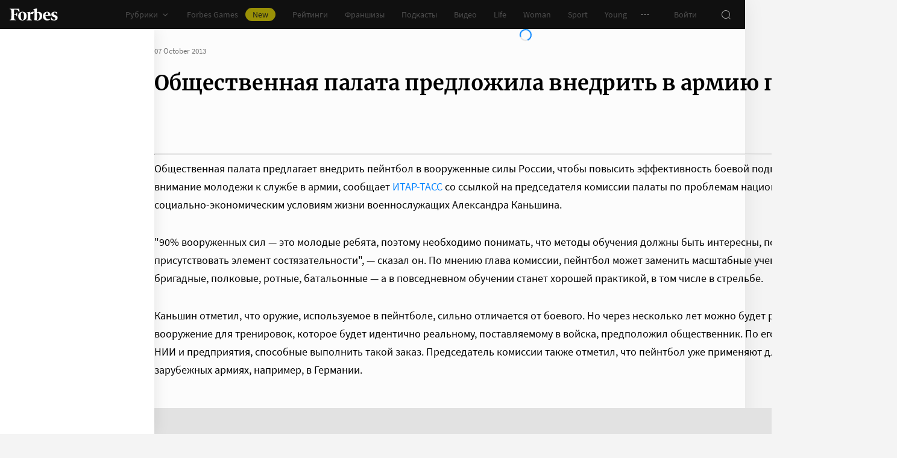

--- FILE ---
content_type: application/javascript; charset=utf-8
request_url: https://cdn.forbes.ru/_nuxt/BM6-i6YP.js
body_size: 5925
content:
import _t from"./CKMnuAP3.js";import{U as ht,W as gt,d as yt,X as bt,m as Ve,b2 as wt,g as At,y as $t,o as kt,B as St,v as Tt,Y as Rt,ba as Me,au as Ne,bC as Ut,al as We,a1 as xt,c3 as Ft,c4 as qe,c5 as Ct,a6 as Pt,c6 as se,aC as Bt,c7 as Ie,u as Et,s as Lt,bP as ie,t as je,ao as Ht,a7 as Dt,aj as Ot,aD as Ge,k as Vt,q as Mt,a as Nt}from"./kLQUmaL-.js";import Wt from"./BIvjx17u.js";import{b as qt}from"./DrYSEuz-.js";import It from"./yesXzsyX.js";import jt from"./CQtecaSW.js";import Gt from"./CnW8bfgA.js";import zt from"./D3MJd_ax.js";import Yt from"./B-HSGmeY.js";import{q as Qt,f as w,aG as I,z as re,r as ze,J as oe,o as Xt,ao as Jt,n as Zt,l as le,w as Kt,x as $,a5 as E,Y as R,W as P,_ as be,a1 as Ye,C as i,X as S,af as ea,Q as l,P as B,V as Qe,a9 as ta,a4 as Xe,U as aa,aa as sa,T as ia,a as ra}from"./NCDM2jdN.js";import{E as Je,A as J}from"./B_Mr4xeV.js";import{n as oa}from"./D_ZVK2wm.js";import{s as Ze}from"./BHdhCN_j.js";import"./CSI4SjNC.js";import"./CH-pQm5Q.js";import"./BInR1_GQ.js";import"./D8yT2F1l.js";import"./CtAphh_4.js";import"./DlrtLHNO.js";import"./Ceo4Mrjt.js";import"./7xMzpbF3.js";import"./BecWe8of.js";import"./BYX_e7U5.js";import"./DJsnX3jh.js";import"./hFiIU4J_.js";import"./BDA4wZOK.js";import"./CVHOcF5x.js";import"./wR71xRA1.js";import"./CjvSga4R.js";import"./BLpgHtgx.js";import"./Bmwu_XRi.js";import"./BOTKSgIx.js";import"./DL1aGrRc.js";import"./CoHLcHDJ.js";import"./04D1vcC5.js";import"./CjCiOH_R.js";import"./Ds14LueP.js";import"./BckdQNqp.js";import"./FuJWx5xj.js";import"./B-qKfD-l.js";import"./Bf1jjQDW.js";import"./K0LAuQTN.js";import"./BvaAM1oM.js";import"./C0kS1ytB.js";const we={CDN_URL:"https://cdn.forbes.ru",HOST_URL:"https://www.forbes.ru"},la=["data-article"],na=["id"],ca=["href"],ua=5,da=Qt({__name:"[...all]",async setup(Ta){let n,A;const{HOST_URL:Z}=we,D=Et(),ne=ht(),ce=gt(),ue=yt(),Ke=bt(),y=Ve(),Ae=wt(),T=At(),et=$t(),$e=kt(),j=St(),tt=Tt(),ke=Rt(),de=ue.$adfoxLoader,at=ra(),U=decodeURIComponent(oa(T.path)),o=w();if(U.startsWith("preview")){const{data:e,error:t}=([n,A]=I(async()=>ie(U,async()=>{const{data:a}=await y.pub.getPubPreviewToken(U.replace("preview/",""));return a},"$nyYdSrCIgG")),n=await n,A(),n);if(t.value)throw Me(t.value);if(!e.value)throw Ze();o.value=e.value}else{const{data:e,error:t}=([n,A]=I(async()=>ie(U,async()=>{const{data:a}=await y.pub.getPubArticleByAlias({url_alias:U});return a},"$WQzsFfgyNK")),n=await n,A(),n);if(t.value)throw Me(t.value);if(!e.value)throw Ze();o.value=e.value}if(o.value?.paywall&&j.hasActiveSubscription){const{data:e}=([n,A]=I(async()=>ie(`${U}:paywall`,async()=>{const{data:t}=await y.paywall.getPaywallArticleId(String(o.value.id));return t})),n=await n,A(),n);e.paywall?Object.assign(o.value,e.value):o.value=e.value}o.value=Ne(o.value),o.value.isFirst=!0;const{changed:Se,erid:O,id:Te,isBrandvoice:st,isEvent:it,isForbesLife:rt,isForbesWoman:ot,isFranchise:lt,meta_description:Re,meta_title:k,subtitle:Ue="",title:h,url_alias:V="",withVideo:nt}=o.value;if(!U.startsWith("preview")){V.startsWith("http")&&([n,A]=I(()=>je(V,{})),await n,A());const e=!!O&&(!("erid"in T.query)||O!==T.query?.erid),t=V.toLowerCase()!==U.toLowerCase();(e||t)&&([n,A]=I(()=>je({path:`/${V}`,query:{...T.query,...O&&{erid:O}}},{})),await n,A())}let L=`${k||h} | Forbes.ru`;const M=h;let b=" – Forbes Russia – одно из наиболее авторитетных и известных финансово-экономических изданий в мире",x=(k||h)+b,H=h+b;if(st){L=`${k||h} | Блоги | Forbes.ru`;const{data:e}=([n,A]=I(async()=>ie(`${U}:brandvoice`,async()=>{const{data:t}=await y.pub.getPubTax({"list[limit]":1,"tax[url]":V.replace(/\/\d.+/g,"")});return t})),n=await n,A(),n);e.value?o.value.tax=e.value:console.error("Failed to get tax",e)}else if(lt)L=`Купить франшизу ${h} на сайте Forbes.ru`,b="– купить на сайте Forbes Russia – одно из наиболее авторитетных и известных финансово-экономических изданий в мире",x=`Франшиза ${h} ${b}`,H=`Франшиза ${M} ${b}`;else if(rt)L=`${k||h} | Forbes Life`,b=" – Forbes Life – одно из наиболее авторитетных и известных финансово-экономических изданий в мире",x=(k||h)+b,H=M+b;else if(ot)L=`${k||h} | Forbes Woman`,b=" – Forbes Woman – одно из наиболее авторитетных и известных финансово-экономических изданий в мире",x=(k||h)+b,H=M+b;else if(it){const e=o.value?.url_alias?.split("/")[0],t=e&&e in Je?Je[e]:{rubricTitle:"",descriptionTail:"",sections:[]},{rubricTitle:a,descriptionTail:s,sections:c}=t;L=`${k||h} | ${a}`,x=(k||h)+s,H=M+s,o.value.sections=c}else nt&&(L=`${k||h} | Видео Forbes.ru`,b=" – о бизнесе, миллиардерах, новостях, финансах и инвестициях смотрите на Forbes.ru",x=(k||h)+b,H=M+b);(Ue||"").trim()!==""&&(x=Ue?.slice(0,250),H=x),(Re||"").trim()!==""&&(x=Re?.slice(0,250)||"");const xe=`${Z}/${V}`;Ut({canonical:O?`${xe}?erid=${O}`:xe,description:x,image:We({article:{id:Te,changed:Se},env:we}),imageVK:We({article:{id:Te,changed:Se},env:we,isVk:!0}),ogDescription:H,ogTitle:M,title:L,url:`${Z}${T.fullPath}`},{shouldUseTitleTemplate:!1}),xt({script:[{type:"application/ld+json",innerHTML:Ft.call(ue,o.value)}]}),Ae.puids=qe(o.value);const Fe=w(0),g=w([o.value]),F=w(0),me=w({0:!1}),fe=w(),pe=w([]),K=w([]),ve=w(!1),ee=w(!!Ke.userAgent.match(/Google(?:bot|-InspectionTool)/)),Ce=w(0),Pe=re(()=>g.value[g.value.length-1]),G=w(o.value.next_url||o.value.rating?.next_url||""),ct=Ct(),_e=w(!1),Be=re(()=>Pt().tests.recommendationSystem==="a"),v=ze({articleUrl:"",isShuffled:!0}),z=w(ua),Ee=re(()=>ee.value||o.value?.isPage||!Pe.value||se(T.path)?!1:!ve.value),he=re(()=>e=>{const{body:t=[]}=g.value[e]||{},a=Bt(t).length;return(t||[]).length>a&&me.value[e]}),Le=oe(function*(e){e.addEventListener("abort",()=>y.abortRequest("getActualTask"));try{v.articleUrl="";let{data:t=[]}=yield y.pub.getPubActual();t=t.filter(s=>!ne.data[s.url_alias]);const a=Ie(0,t.length-1);v.articleUrl=t[a]?.url_alias,v.articleUrl||(v.articleUrl=t[0]?.url_alias)}catch{}}),te=oe(function*(e,t=!1){e.addEventListener("abort",()=>y.abortRequest("getSpecialTask"));try{v.articleUrl="";const a=t?"special-adblock":`special-${T.params.rubric}`;let{data:s=[]}=yield y.pub.getPubListById(a);s=s.articles.map(({data:m})=>m).filter(m=>!ne.data[m.url_alias]);const c=Ie(0,s.length-1);v.articleUrl=s[c]?.url_alias,v.articleUrl||(v.articleUrl=s[0]?.url_alias)}catch{}}),N=Array.from({length:z.value},(e,t)=>t).reduce((e,t)=>(e[t]=ze({isReady:!1,items:[],itemsVisibility:[...J.map(()=>!0)],totalHeight:0}),e),{}),ae=oe(function*(e,t=""){e.addEventListener("abort",()=>y.abortRequest("getPubArticleByAlias"));let a;try{v.articleUrl||(v.isShuffled=!1);const s=t||v.isShuffled&&v.articleUrl||G.value,{data:c}=Be.value?yield y.pub.getPubArticleByAlias({url_alias:s}):yield Ve().recommender.getRecommenderNodeUuid(ct?.uuid||"").then(d=>(_e.value=!1,d)).catch(()=>(_e.value=!0,y.pub.getPubArticleByAlias({url_alias:s})));try{if(c.paywall&&j.hasActiveSubscription){const{data:d}=yield y.paywall.getPaywallArticleId(String(c.id));d.paywall?Object.assign(c,d):a=d}}catch{}if(a=Ne(a||c),a.isBrandvoice)try{const{data:d}=yield y.pub.getPubTax({"list[limit]":1,"tax[url]":c.url_alias.replace(/\/\d.+/g,"")});a.tax=d}catch(d){console.error("Failed to get tax",d)}if(t){const d=g.value.findIndex(f=>f.url_alias===t);d!==-1&&g.value.splice(d,1,a)}else g.value=[...g.value,a];const m=g.value.length-1;me.value[m]=a.isGallery?!1:m>=z.value,v.isShuffled?v.isShuffled=!1:(G.value=a.next_url||a.rating?.next_url,v.isShuffled=!!v.articleUrl)}catch(s){ve.value=!0,console.error(s)}}),Y=oe(function*(e,t=500){if(yield new Promise(p=>setTimeout(p,t)),F.value>=z.value)return;const a=(g.value[F.value]||{}).id,s=document.querySelector(`#article_${a}`);if(!s)return console.error(`Article with id ${a} not found`);const c=s.clientHeight,m=Object.values(J),d=Math.max(...m.map(({height:p=0})=>p)),f=N[F.value];f.items=[],f.totalHeight=0,f.isReady=!1;for(let p=0,W=m.length;p<W;p++){const{containerHeight:ge}=J[p],ye=p===m.length-1;if(f.items.push({...J[p]}),f.totalHeight+=ge||0,f.totalHeight>c-d||ye){let Q=0;const X=Object.values(f.items),q=X.filter(({isSticky:_})=>_),r=X.filter(({isSticky:_})=>!_);if(q.length){for(let u=0,C=r.length;u<C;u++)Q+=r[u].containerHeight||0;const _=(c-Q)/q.length;for(let u=0,C=q.length;u<C;u++)q[u].containerHeight=_}f.isReady=!0;break}}}).restartable().maxConcurrency(1);function He({observer:e}){ee.value||o.value?.isPage||ae.isRunning||ve.value||!Pe.value||se(T.path)||(ae.perform(),e.disconnect())}const De=Jt(500,()=>{for(let e=0,t=pe.value.length;e<t;e++){const a=pe.value[e];if(window.scrollY<=a){if(F.value===e)return;const s=g.value[e];if(!s)continue;F.value=e;let c="",m="",d=document.referrer;const f=s.title||"",p=`/${s.url_alias}${!Be.value&&!_e.value?"?utm_source=forbes&utm_campaign=new_feed":""}`;let W=Z+p;f&&(document.title=f,s.erid&&(c=`${p.includes("?")?"&":"?"}erid=${s.erid}`,W+=c),history.replaceState(history.state,f,p+c),dispatchEvent(new CustomEvent("historyupdate")),dispatchEvent(new CustomEvent("switchArticle",{detail:p}))),window.scrollY<Ce.value?m=g.value[e+1]?.url_alias||"":m=g.value[e-1]?.url_alias||"",Ce.value=window.scrollY,m&&(d=`${Z}/${m}`),Ht.call(ue,{path:p,referer:d,title:f,url:W}),Ae.puids=qe(s),Y.perform(0);return}}});function ut(){dispatchEvent(new CustomEvent("togglePullout",{detail:"waterfall"}))}function dt(e){me.value[e]=!1,at?.proxy?.$forceUpdate()}function mt(e,{error:t={},state:a}){if(F.value>=z.value)return;clearTimeout(Fe.value);const s=N[F.value].items.findIndex(c=>c.id===e.id);N[F.value].itemsVisibility[s]=!(Object.keys(t).length||a.isCompleted&&!a.isRendered),Fe.value=setTimeout(()=>{Y.isRunning||Y.perform()},500)}function ft(e){const{fields:t=[],field_values:a={}}=e.rating||{};return!!(t?.length&&a)}const pt=ea(350,(e,t)=>{if(ce.data[e]!==void 0)return ce.setData(e,t),y.savedArticle.postSaveArticle({articleId:e,readed:t})});function Oe(e=!1){if(!(o.value?.isPage||ee.value||se(T.path)))switch(!0){case(e&&K.value?.length===1):te.cancelAll(e),te.perform(e);break;case(!e&&(K.value?.length+1)%4===0):te.cancelAll(),te.perform();break;default:Le.cancelAll(),Le.perform()}}return Xt(()=>{window.removeEventListener("scroll",De),fe.value?.disconnect(),$e.mark&&$e.set("mark","")}),Zt(()=>{window.addEventListener("scroll",De),le(()=>j.info?.id,()=>{for(const e of g.value)ae.perform(e.url_alias)}),le(()=>de.error,e=>{e&&Oe(e)},{immediate:!0}),le(K,e=>{fe.value=new ResizeObserver(()=>{pe.value=e.map(t=>t.offsetTop+t.offsetHeight-80)});for(const t of e)fe.value.observe(t);Oe(de?.error)},{deep:!0,immediate:!0}),et?.beforeEach((e,t,a)=>{ae.cancelAll(),a()}),Y.perform(0),le([()=>D.isEnabled,()=>D.fontSize.increment,()=>D.modes.images.isEnabled,()=>D.modes.waterfall.isEnabled,tt.breakpoint],()=>Y.perform()),Kt(()=>{const e=g.value[F.value];e&&ne.setData(e.url_alias)})}),(e,t)=>{const a=_t,s=Lt,c=Wt,m=qt,d=Ot,f=Dt,p=It,W=jt,ge=Vt,ye=Gt,Q=zt,X=Yt,q=Mt;return l(),$("div",{class:S(e.$style.page)},[E(s,null,{default:P(()=>[i(D).isEnabled&&i(D).isBarVisible?(l(),B(a,{key:0})):R("",!0)]),_:1}),(l(!0),$(be,null,Ye(i(g),(r,_)=>(l(),$("div",{key:`${r.id}__${JSON.stringify(r.paywall)}`,ref_for:!0,ref_key:"articlesRef",ref:K,class:S({[e.$style.article]:!0,[e.$style.isFolded]:i(he)(_)}),"data-article":_},[E(Q,{class:S({[e.$style.pageArticle]:!0,[e.$style.isFranchise]:r.isFranchise}),"with-sidebar":!r.isPage&&!("isFooterUrl"in e?e.isFooterUrl:i(se))(i(T).path)},{header:P(()=>[E(c)]),sidebar:P(()=>[(i(de)||{}).error?(l(),$("div",{key:0,class:S(e.$style.adfox)},[E(W,{type:"sport"})],2)):_<i(z)&&!("shouldDisableArticleAd"in e?e.shouldDisableArticleAd:i(Ge))(r)?(l(),$("div",{key:1,class:S(e.$style.sidebar)},[(l(!0),$(be,null,Ye(i(N)[_].items,(u,C)=>ta((l(),$("div",{key:C,class:S({[e.$style.sidebarItem]:!0,[e.$style.isSticky]:u.isSticky}),style:Xe({minHeight:`${u.containerHeight}px`})},[Qe("div",{class:S(e.$style.adfox),style:Xe({minHeight:`${u.height}px`})},[(l(),B(aa(u.component),{key:`${r.id}__${C}`,config:C===0?{...u.config,shouldSyncSession:!0}:u.config,onComplete:vt=>mt(u,vt)},null,40,["config","onComplete"])),u.background?(l(),B(ge,{key:`${r.id}__${C}__bg`,config:u.background},null,8,["config"])):R("",!0)],6)],6)),[[sa,i(N)[_].isReady&&i(N)[_].itemsVisibility[C]]])),128))],2)):("shouldDisableArticleAd"in e?e.shouldDisableArticleAd:i(Ge))(r)?R("",!0):(l(),$("div",{key:2,class:S(e.$style.adfox)},[(l(),B(ye,{key:r.id,config:i(J)[0].config},null,8,["config"]))],2))]),default:P(()=>[Qe("article",{id:`article_${r.id}`},[ft(r)?(l(),B(f,{key:0},{default:P(()=>[E(m,{article:r},null,8,["article"]),i(Ee)?(l(),B(d,{key:0,onIntersect:He})):R("",!0)]),_:2},1024)):(l(),B(p,{key:i(j).info&&i(j).info.id,article:r,index:_,"is-folded":i(he)(_),paywall:r.paywall,"reading-index":i(ce).data[r.id],"schema-disabled":!!_&&i(ee),onLoadMore:He,onUnfold:u=>dt(_),onUpdateReading:u=>i(pt)(r.id,u)},null,8,["article","index","is-folded","paywall","reading-index","schema-disabled","onUnfold","onUpdateReading"]))],8,na)]),_:2},1032,["class","with-sidebar"]),i(he)?R("",!0):(l(),$(be,{key:0},[e.$viewport.isLessThan("tablet")?(l(),$("div",{key:0,class:S(e.$style.news)},[E(ia,{name:"fade"},{default:P(()=>[i(ke).state.items.length?(l(),B(X,{key:0,items:i(ke).state.items.slice(0,3),theme:"light",title:"Новости",onReadMoreClick:ut},null,8,["items"])):R("",!0)]),_:1})],2)):R("",!0),r.read_more&&r.read_more.length?(l(),B(Q,{key:1},{header:P(()=>[...t[0]||(t[0]=[])]),sidebar:P(()=>[...t[1]||(t[1]=[])]),default:P(()=>[E(X,{class:S(e.$style.readMore),items:r.read_more,title:"Читайте также:"},null,8,["class","items"])]),_:2},1024)):R("",!0)],64)),i(G)?(l(),$("a",{key:1,href:`/${i(G)}`},null,8,ca)):R("",!0)],10,la))),128)),i(Ee)?(l(),$("div",{key:0,class:S(e.$style.loaderObserver)},[E(q)],2)):R("",!0)],2)}}}),ma="Amvv0",fa="skjGw",pa="PGusS",va="xL9Ux",_a="ac2ad",ha="_5X2nb",ga="sGqat",ya="C41w5",ba="_1KNoo",wa="uKBRf",Aa="ykwua",$a="bISbH",ka={page:ma,pageArticle:fa,isFranchise:pa,article:va,isFolded:_a,sidebar:ha,sidebarItem:ga,isSticky:ya,adfox:ba,loaderObserver:wa,news:Aa,readMore:$a},Sa={$style:ka},hs=Nt(da,[["__cssModules",Sa]]);export{hs as default};
